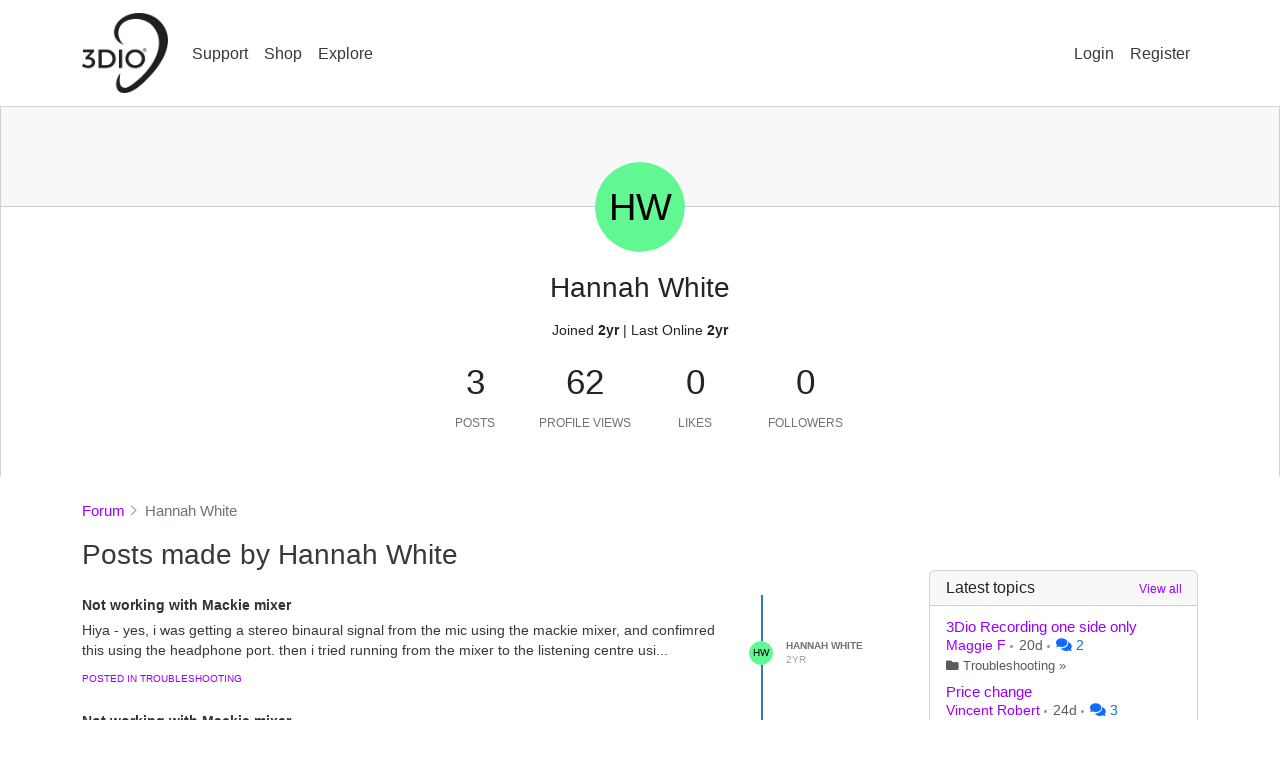

--- FILE ---
content_type: text/html; charset=utf-8
request_url: https://3diosound.com/community/forum/users/137657
body_size: 10910
content:

<!-- Check if user has permission to access forum //-->



<!DOCTYPE html>
<html  >
<head>
    <meta charset="utf-8">    <meta name="viewport" content="width=device-width, initial-scale=1.0">
    <title>
        User: Hannah White | 3Dio    </title>
    
    <link href="https://xenforum.nyc3.cdn.digitaloceanspaces.com/uploads/3diosound/635uda7.ico" type="image/x-icon" rel="icon"><link href="https://xenforum.nyc3.cdn.digitaloceanspaces.com/uploads/3diosound/635uda7.ico" type="image/x-icon" rel="shortcut icon">
    <script>const PS_ALLOW_ACCENTED_CHARS_URL = false;</script>
    <link rel="stylesheet" href="https://cdn-a.xenforum.net/css/libs/bootstrap/css/bootstrap.min.css?85756686689997">    <link rel="stylesheet" href="https://cdn-a.xenforum.net/css/libs/fontawesome/css/all.min.css">    <link rel="stylesheet" href="https://cdn-a.xenforum.net/css/client/client.css?2052398233228888000">    <link rel="stylesheet" href="https://cdn-a.xenforum.net/css/client/fix-shopify.css?45140001133">
    <script src="https://cdn-a.xenforum.net/js/libs/jquery/jquery.min.js"></script>    <script src="https://cdn-a.xenforum.net/js/libs/jquery/jquery.cookie.js"></script>    <script src="https://cdn-a.xenforum.net/js/libs/bootstrap/js/bootstrap.bundle.min.js?54334455"></script>    <script src="https://cdn-a.xenforum.net/js/libs/jquery.timeago.js"></script>    <script src="https://cdn-a.xenforum.net/js/script.js?54332142200311"></script>    <script src="https://unpkg.com/socket.io-client@4.0.0/dist/socket.io.min.js"></script>
        <script src="https://cdn-a.xenforum.net/js/libs/locales/jquery.timeago.en-short.js"></script>    
                
                
    <meta name="robots" content="noindex">        
    
<style type="text/css">


body {
                color: #393939;
    
    
    }

.container {
    max-width: 1140px ;
}

.header-logo {
    height: 80px ;
}

.navbar-home {
            background-color: #ffffff !important;
                color: #393939;
    }

.navbar-light .navbar-nav .nav-link,
.navbar-dark .navbar-nav .nav-link {
    color: #393939;
}

.navbar-light .navbar-nav .nav-link:hover,
.navbar-dark .navbar-nav .nav-link:hover {
    color: #444444;
}

a {
    color: #9900ff;
}

a:hover {
    color: #9900ff;
    opacity: .75;
}

.btn-primary {
        }

.btn-light {
        }

.card-header {
        }

    
.card-body {
    }

#sb-search-form, #newest-members,
.user-actions .btn-send-message,
.navbar .nav-message,
.page-search h3.main-title,
.page-search .search-result-label,
.page-search .form-group {
    display: none;
}</style>
    <script type="text/javascript">
        var link_upload = "/community/forum/api/tools/upload.json";
        var link_upload_image = "/community/forum/api/tools/upload-image.json";
        var link_get_users = "/community/forum/api/tools/get-users.json";

        var _text_upload_error_ = "Error in uploading file!";
        var _text_enter_content_ = "Please enter your content!";
        var _text_file_size_error_ = "File is too large ({size} kB). Maximum allowed: {max} kB!";
        var _text_user_blocking_warning_ = "Warning: Blocking another user prevents them from interacting with you on the forum. That user will not be able to see your profile page and cannot send private messages to you. Are you sure you want to proceed with blocking this user?";
        var _text_expand_content_ = "Read more";
        
        var online_user_id = "";
        var id_shop = "5620";
        var max_file_size = 100240000;
        var onlineList = [];

        var socket = io("https://io.app1pro.com/xenforum");
        socket.emit('add_user', {id: online_user_id, group: id_shop});
    </script>

    
    <link rel="canonical" href="https://3diosound.com/community/forum/users/137657">
<meta property="og:image" content="https://cdn.shopify.com/s/files/1/0995/9804/files/checkout_logo_2.png?height=628&pad_color=fafbf7&v=1613520140&width=1200" />
<meta property="og:image:secure_url" content="https://cdn.shopify.com/s/files/1/0995/9804/files/checkout_logo_2.png?height=628&pad_color=fafbf7&v=1613520140&width=1200" />
<meta property="og:image:width" content="1200" />
<meta property="og:image:height" content="628" />
</head>
<body class="layout-default">

    
            

    
    
    

        
<nav id="main-header" class="navbar navbar-expand-lg navbar-home navbar-light bg-white">
    <div class="container" style="background-color:transparent;">
        <button class="navbar-toggler" id="sidebarToggler" type="button" data-bs-toggle="collapse" data-bs-target="#navbarNavDropdown" style="border:none;">
            <span class="navbar-toggler-icon"></span>
        </button>

        <a class="navbar-brand" href="https://3diosound.com">
                    <img src="https://xenforum.nyc3.cdn.digitaloceanspaces.com/uploads/3diosound/6365da9.png" class="img-fluid header-logo" alt="">                    </a>

        <div class="d-block d-lg-none">
            <button class="navbar-toggler" id="sidebarToggler2" type="button" data-bs-toggle="collapse" data-bs-target="#navbarNavDropdown2" style="border:none;">

                            <i class="fas fa-user"></i>
                        </button>
        </div>

        <div class="collapse navbar-collapse" id="navbarNavDropdown">
            <ul class="navbar-nav custom-links">
                                                <li class="nav-item dropdown ">
                                            <a class="nav-link "  href="/community/forum"  >
                            Support                        </a>
                                        
                                    </li>
                                <li class="nav-item dropdown ">
                                            <a class="nav-link "  href="https://3diosound.com"  >
                            Shop                        </a>
                                        
                                    </li>
                                <li class="nav-item dropdown ">
                                            <a class="nav-link "  href="https://3diosound.com/pages/explore"  >
                            Explore                        </a>
                                        
                                    </li>
                                            </ul>

        </div>

        <div class="collapse navbar-collapse" id="navbarNavDropdown2">
                    <ul class="nav navbar-nav nav-authentication ms-auto justify-content-end">
                                    <li class="nav-item nav-header-login">
                        <a class="nav-link" href="https://3diosound.com/account/login?checkout_url=/community/forum/users/137657">
                            Login                        </a>
                    </li>
                    <li class="nav-item nav-header-register">
                        <a class="nav-link" href="https://3diosound.com/account/register?checkout_url=/community/forum/users/137657">
                            Register                        </a>
                    </li>
                            </ul>
                </div>
    </div>
</nav>    
    
<div class="card account rounded-0 mb-4" style="border-bottom:0;">
    <div class="card-header"> </div>
    <div class="card-body profile text-center">
        <div class="card-avatar" style="margin-bottom: 1.2rem;">
            <div class="user-profile-avt d-inline-block">
                <div class="avatar avatar-lg" data-online_id="137657"><div class="avatar-cover"><div class="avatar-text" style="background-color:#61f792;color:#000000;">HW</div></div></div>            </div>
        </div>

        <h3 class="mb-3">Hannah White</h3>
        
                
        <div class="user-badges mb-2">
            
            
            
                    </div>

        <!-- <div class="text-muted">@</div> -->

        <div class="text-center profile-meta mt-1">
            <span>Joined</span>
            <strong><time class="timeago" datetime="2023-07-24T09:47:15-07:00">7/24/23, 9:47 AM</time></strong>
            |
            <span>Last Online</span>
                            <strong><time class="timeago" datetime="2023-08-04T10:15:39-07:00">8/4/23, 10:15 AM</time></strong>
            
                    </div>

        <div class="account-stats">
            <div class="stat stat-posts">
                <div class="human-readable-number" title="0">3</div>
                <span class="stat-label">Posts</span>
            </div>

            <div class="stat stat-views">
                <div class="human-readable-number" title="1">62</div>
                <span class="stat-label">Profile views</span>
            </div>

            <div class="stat stat-likes">
                <div class="human-readable-number" title="0">0</div>
                <span class="stat-label">Likes</span>
            </div>

            <div class="stat stat-folloers">
                <div class="human-readable-number" title="0">0</div>
                <span class="stat-label">Followers</span>
            </div>
        </div>

            </div>
</div>


<!-- Modal -->
<div class="modal fade" id="messageUserModal" tabindex="-1" role="dialog" aria-hidden="true">
    <div class="modal-dialog modal-dialog-centered" role="document">
        <div class="modal-content">
            <form method="post" accept-charset="utf-8" id="formMessage" action="/proxy/users/137657?shop=3diosound.myshopify.com&amp;logged_in_customer_id=&amp;path_prefix=%2Fcommunity%2Fforum&amp;timestamp=1766960033&amp;signature=c9cf5d5e89d0b4af92881bdb0970952bc937cd125e2c486e5358c1c3566bab0f"><div style="display:none;"><input type="hidden" name="_method" value="PUT"><input type="hidden" name="_csrfToken" autocomplete="off" value="ydUyxAKdRYKzUQXCNCymt26NrZhq7sKJqALOIj9pLZfbZTl9PC+xU6ZspA3EBGD/P3nBZOXpkL2a2R/C5jrktI6+s7VOz3lzVrmaqVKKpuibNKsQClkd8eNWDk8IF4M2kVqUPqJnWM9ZGvQH196n3g=="></div>                <div class="modal-header">
                    <h5 class="modal-title">Send a message to Hannah White</h5>
                    <button type="button" class="btn-close" data-bs-dismiss="modal" aria-label="Close"></button>
                </div>
                <div class="modal-body">
                                                <input type="hidden" name="parent_id">                        <input type="hidden" name="thread_id">                        
                        <input type="hidden" name="user_id" value="137657">                        <div class="form-group "><label for="title">Title</label><input type="text" name="title" class="form-control" placeholder="title" id="title"></div>                        <div class="form-group "><label for="content">Content</label><textarea name="content" class="form-control" placeholder="Your message here..." id="content" rows="5"></textarea></div>                </div>
                <div class="modal-footer">
                    <a class="" href="https://3diosound.com/community/forum/messages/new/137657" >
                        Expand <i class="fas fa-external-link-alt"></i>
                    </a>

                    <div class="btn btn-light btn-width-sm" data-bs-dismiss="modal">Cancel</div>
                    <button type="submit" class="btn btn-primary btn-width-sm">
                        <i class="fas fa-paper-plane"></i> Send                    </button>
                </div>
            </form>        </div>
    </div>
</div>    <div class="container mt-4 guest anonymous page-users page-users-index" style="margin-bottom:3.5rem;">
                    
    <ol class="breadcrumb" itemscope itemtype="https://schema.org/BreadcrumbList">
	<li itemprop="itemListElement" itemscope itemtype="https://schema.org/ListItem">
		<a itemprop="item" href="/community/forum">
			<span itemprop="name">Forum</span>
		</a>
        <meta itemprop="position" content="1" />
	</li>
    
            <li itemprop="itemListElement" itemscope itemtype="https://schema.org/ListItem" class="active">
                    <span itemprop="name">Hannah White</span>
                <meta itemprop="position" content="2" />
    </li>
        </ol>
        
        
        
                    <div class="row">
                <div class="col-lg-9 mb-4">
                    




<div class="account-main">
    <div class="row">
		<div class="col-sm-12">
            
			<h3 class="mb-4">Posts made by Hannah White</h3>

                        <ul class="posts-list">
                                    
<li class="posts-list-item row" data-id="228286">
    <div class="col-lg-10 col-sm-9 col-9 post-body">
        <a class="topic-title" href="/community/forum/topic/105724/not-working-with-mackie-mixer/post-228286">
            Not working with Mackie mixer        </a>

        <div class="content">
            <p>Hiya - yes, i was getting a stereo binaural signal from the mic using the mackie mixer, and confimred this using the headphone port.
then i tried running from the mixer to the listening centre usi...</p>
        </div>

        <small class="topic-category">
            <a href="/community/forum/troubleshooting">posted in Troubleshooting</a>
        </small>

        <div class="post-info">
            <div class="post-author-avatar pull-left">
                <div class="avatar avatar-xs" data-online_id="137657"><div class="avatar-cover"><div class="avatar-text" style="background-color:#61f792;color:#000000;">HW</div></div></div>            </div>

            <div class="post-author">
                <a>Hannah White</a><br>
                                <time class="timeago" datetime="2023-08-04T17:15:28+00:00">8/4/23, 10:15 AM</time>
            </div>
        </div>
    </div>
</li>                                    
<li class="posts-list-item row" data-id="227493">
    <div class="col-lg-10 col-sm-9 col-9 post-body">
        <a class="topic-title" href="/community/forum/topic/105724/not-working-with-mackie-mixer/post-227493">
            Not working with Mackie mixer        </a>

        <div class="content">
            <p>Many thanks - that worked as far as the mixer is concerned. However there's another step in the chain - the mixer is then connected to an 8 channel 'listening centre', with 8 stereo headphone ports...</p>
        </div>

        <small class="topic-category">
            <a href="/community/forum/troubleshooting">posted in Troubleshooting</a>
        </small>

        <div class="post-info">
            <div class="post-author-avatar pull-left">
                <div class="avatar avatar-xs" data-online_id="137657"><div class="avatar-cover"><div class="avatar-text" style="background-color:#61f792;color:#000000;">HW</div></div></div>            </div>

            <div class="post-author">
                <a>Hannah White</a><br>
                                <time class="timeago" datetime="2023-07-31T13:22:03+00:00">7/31/23, 6:22 AM</time>
            </div>
        </div>
    </div>
</li>                                    
<li class="posts-list-item row" data-id="226409">
    <div class="col-lg-10 col-sm-9 col-9 post-body">
        <a class="topic-title" href="/community/forum/topic/105724/not-working-with-mackie-mixer/post-226409">
            Not working with Mackie mixer        </a>

        <div class="content">
            <p>Hi there,
I am trying to use the 3dio FS with an 8 channel Mackie mixer. I am using a stereo mini jack to 2 mono 1/4" jack splitter cable. When I plug these into the left/right on one channel of t...</p>
        </div>

        <small class="topic-category">
            <a href="/community/forum/troubleshooting">posted in Troubleshooting</a>
        </small>

        <div class="post-info">
            <div class="post-author-avatar pull-left">
                <div class="avatar avatar-xs" data-online_id="137657"><div class="avatar-cover"><div class="avatar-text" style="background-color:#61f792;color:#000000;">HW</div></div></div>            </div>

            <div class="post-author">
                <a>Hannah White</a><br>
                                <time class="timeago" datetime="2023-07-24T16:55:58+00:00">7/24/23, 9:55 AM</time>
            </div>
        </div>
    </div>
</li>                            </ul>
            
        </div>
    </div>
</div>

<script type="application/javascript">
var link_count = "/community/forum/users/view-count/137657";
var link_send_message = "/community/forum/api/messages/send-message.json";

(function ($) {
    $.get(link_count);

    $('#formMessage').submit(function() {
        var _title = $(this).find('[name="title"]').val();
        var _content = $(this).find('[name="content"]').val();
        var _this = $(this);

        if (!_title) {
            notify("Please enter message title!");
            return false;
        } else if (!_content) {
            notify("Please enter message content!");
            return false;
        }

        // console.log('submit', $(this).serialize());
        $('#loading-bar').show();
        _this.find('[type=submit]').prop('disabled', true);
        $.post(link_send_message, $(this).serialize(), function(response) {
            // console.log('submit', response);
            $('#loading-bar').hide();
            _this.find('[type=submit]').prop('disabled', false);
            _this.get(0).reset();

            if (typeof response.message === 'undefined') {
                notify("Something went wrong!");
                return false;
            }

            $('#messageUserModal').modal('hide');
            notify("Your message has sent successfully!");
        }, 'json')
        .fail(function(xhr, textStatus, error) {
            $('#loading-bar').hide();
            _this.find('[type=submit]').prop('disabled', false);
            return alert(xhr.responseJSON.message);
        });
        return false;
    });
})( jQuery );

</script>
                </div>

                <div class="col-lg-3 ps-3 ps-lg-1">
                    



<div class="sidebar row">
    
        <div id="sb-header-custom" class="col-lg-12 mb-3">
        <div id="shopify-section-xenforum-sidebar" class="shopify-section"><div id="google_translate_element" align="right">
</div>
<div id="card-body" style="padding-left: 15px; padding-right: 15px;">
</div></div>
        </div>
    

            <div class="col-lg-12 mb-3">
            <div id="google_translate_element"></div>
        </div>
    
    
    <div id="sb-search-form" class="col-lg-12 col-md-12">
        <div class="card mb-3">
            <div class="card-header">
                <h2 class="mb-0">Search</h2>
            </div>
            <div class="card-body">
                <form method="get" accept-charset="utf-8" id="searchForm" action="https://3diosound.com/community/forum/search">                
                <div class="input-group mb-2">
                    <input type="text" name="q" class="form-control" placeholder="Enter keyword...">                    <button type="submit" class="btn btn-primary input-group-text"><i class="fas fa-search"></i></button>
                </div>
                </form>            </div>
        </div>
    </div>
    
        <div id="sb-latest-topics" class="col-lg-12 col-md-6">
        <div class="card mb-3">
            <div class="card-header">
                <h2 class="mb-0">Latest topics</h2>
                <div style="position: absolute;right: 15px;top: 7px;"><small><a href="https://3diosound.com/community/forum/topics/all">View all</a></small></div>
            </div>
            <div class="card-body py-2">
                <ul class="posts-latest">
                                        <li>
                        <div class="content py-1">
                            <a href="/community/forum/topic/209265/3dio-recording-one-side-only">
                                <h4 class="post-title">3Dio Recording one side only</h4>
                            </a>
                            <div class="post-meta">
                                                                <a href="/community/forum/users/300332" itemprop="author" data-username="Maggie F">
                                    Maggie F                                </a>
                                                                
                                <time class="timeago text-muted" datetime="2025-12-09T02:11:49+00:00">12/9/25, 2:11 AM</time>
                                                                    <span class="comment-counter text-primary"><i class="fas fa-comments"></i> 2</span>
                                                            </div>
                            
                                                        <span class="text-muted text-sm"><i class="fas fa-folder"></i> <a href="https://3diosound.com/community/forum/troubleshooting" class="text-muted">Troubleshooting</a> »</span>
                        </div>
                    </li>
                                        <li>
                        <div class="content py-1">
                            <a href="/community/forum/topic/209173/price-change">
                                <h4 class="post-title">Price change</h4>
                            </a>
                            <div class="post-meta">
                                                                <a href="/community/forum/users/300026" itemprop="author" data-username="Vincent Robert">
                                    Vincent Robert                                </a>
                                                                
                                <time class="timeago text-muted" datetime="2025-12-05T04:21:05+00:00">12/5/25, 4:21 AM</time>
                                                                    <span class="comment-counter text-primary"><i class="fas fa-comments"></i> 3</span>
                                                            </div>
                            
                                                        <span class="text-muted text-sm"><i class="fas fa-folder"></i> <a href="https://3diosound.com/community/forum/ordering-shipping-fulfillment2" class="text-muted">Ordering &amp; Shipping</a> »</span>
                        </div>
                    </li>
                                        <li>
                        <div class="content py-1">
                            <a href="/community/forum/topic/209023/how-to-connect-to-a-dji-osmo-3">
                                <h4 class="post-title">How to connect to a DJI osmo 3</h4>
                            </a>
                            <div class="post-meta">
                                                                <a href="/community/forum/users/299893" itemprop="author" data-username="Anup Engineer">
                                    Anup Engineer                                </a>
                                                                
                                <time class="timeago text-muted" datetime="2025-12-02T14:51:58+00:00">12/2/25, 2:51 PM</time>
                                                                    <span class="comment-counter text-primary"><i class="fas fa-comments"></i> 1</span>
                                                            </div>
                            
                                                        <span class="text-muted text-sm"><i class="fas fa-folder"></i> <a href="https://3diosound.com/community/forum/troubleshooting" class="text-muted">Troubleshooting</a> »</span>
                        </div>
                    </li>
                                        <li>
                        <div class="content py-1">
                            <a href="/community/forum/topic/203423/pretty-new-3dio-no-sound">
                                <h4 class="post-title">Pretty new 3DIO no sound</h4>
                            </a>
                            <div class="post-meta">
                                                                <a href="/community/forum/users/296771" itemprop="author" data-username="MeltiHeart">
                                    MeltiHeart                                </a>
                                                                
                                <time class="timeago text-muted" datetime="2025-10-25T19:07:38+00:00">10/25/25, 7:07 PM</time>
                                                                    <span class="comment-counter text-primary"><i class="fas fa-comments"></i> 1</span>
                                                            </div>
                            
                                                        <span class="text-muted text-sm"><i class="fas fa-folder"></i> <a href="https://3diosound.com/community/forum/troubleshooting" class="text-muted">Troubleshooting</a> »</span>
                        </div>
                    </li>
                                        <li>
                        <div class="content py-1">
                            <a href="/community/forum/topic/202966/my-3dio-has-ringing-issue">
                                <h4 class="post-title">my 3dio has ringing issue</h4>
                            </a>
                            <div class="post-meta">
                                                                <a href="/community/forum/users/296129" itemprop="author" data-username="Kathrine Phillips">
                                    Kathrine Phillips                                </a>
                                                                
                                <time class="timeago text-muted" datetime="2025-10-15T08:12:01+00:00">10/15/25, 8:12 AM</time>
                                                                    <span class="comment-counter text-primary"><i class="fas fa-comments"></i> 1</span>
                                                            </div>
                            
                                                        <span class="text-muted text-sm"><i class="fas fa-folder"></i> <a href="https://3diosound.com/community/forum/troubleshooting" class="text-muted">Troubleshooting</a> »</span>
                        </div>
                    </li>
                                        <li>
                        <div class="content py-1">
                            <a href="/community/forum/topic/202577/changing-the-pinnae">
                                <h4 class="post-title">Changing the pinnae</h4>
                            </a>
                            <div class="post-meta">
                                                                <a href="/community/forum/users/295570" itemprop="author" data-username="Joseph Giacoio">
                                    Joseph Giacoio                                </a>
                                                                
                                <time class="timeago text-muted" datetime="2025-10-07T07:31:42+00:00">10/7/25, 7:31 AM</time>
                                                                    <span class="comment-counter text-primary"><i class="fas fa-comments"></i> 3</span>
                                                            </div>
                            
                                                        <span class="text-muted text-sm"><i class="fas fa-folder"></i> <a href="https://3diosound.com/community/forum/product-information2" class="text-muted">Product Information</a> »</span>
                        </div>
                    </li>
                                        <li>
                        <div class="content py-1">
                            <a href="/community/forum/topic/202235/using-the-3dio-with-the-ssl2-interface">
                                <h4 class="post-title">Using the 3Dio with the SSL2 Interface</h4>
                            </a>
                            <div class="post-meta">
                                                                <a href="/community/forum/users/294710" itemprop="author" data-username="Cory Lawrence">
                                    Cory Lawrence                                </a>
                                                                
                                <time class="timeago text-muted" datetime="2025-09-23T19:14:55+00:00">9/23/25, 7:14 PM</time>
                                                                    <span class="comment-counter text-primary"><i class="fas fa-comments"></i> 2</span>
                                                            </div>
                            
                                                        <span class="text-muted text-sm"><i class="fas fa-folder"></i> <a href="https://3diosound.com/community/forum/how-to-use-a-3dio-microphone" class="text-muted">How To Use a 3Dio Microphone</a> »</span>
                        </div>
                    </li>
                                        <li>
                        <div class="content py-1">
                            <a href="/community/forum/topic/201147/order-payment">
                                <h4 class="post-title">Order payment</h4>
                            </a>
                            <div class="post-meta">
                                                                <a href="/community/forum/users/211975" itemprop="author" data-username="behnam nemati">
                                    behnam nemati                                </a>
                                                                
                                <time class="timeago text-muted" datetime="2025-09-21T08:42:39+00:00">9/21/25, 8:42 AM</time>
                                                                    <span class="comment-counter text-primary"><i class="fas fa-comments"></i> 1</span>
                                                            </div>
                            
                                                        <span class="text-muted text-sm"><i class="fas fa-folder"></i> <a href="https://3diosound.com/community/forum/ordering-shipping-fulfillment2" class="text-muted">Ordering &amp; Shipping</a> »</span>
                        </div>
                    </li>
                                        <li>
                        <div class="content py-1">
                            <a href="/community/forum/topic/200958/add-xlr">
                                <h4 class="post-title">Add XLR?</h4>
                            </a>
                            <div class="post-meta">
                                                                <a href="/community/forum/users/293911" itemprop="author" data-username="Josey Bowman">
                                    Josey Bowman                                </a>
                                                                
                                <time class="timeago text-muted" datetime="2025-09-16T17:33:34+00:00">9/16/25, 5:33 PM</time>
                                                                    <span class="comment-counter text-primary"><i class="fas fa-comments"></i> 2</span>
                                                            </div>
                            
                                                        <span class="text-muted text-sm"><i class="fas fa-folder"></i> <a href="https://3diosound.com/community/forum/how-to-use-a-3dio-microphone" class="text-muted">How To Use a 3Dio Microphone</a> »</span>
                        </div>
                    </li>
                                        <li>
                        <div class="content py-1">
                            <a href="/community/forum/topic/196908/rodecaster-pro-2-3dio-fs-xlr-microphone-settings-for-obs-streams">
                                <h4 class="post-title">RodeCaster Pro 2 + 3dio FS XLR microphone settings for OBS streams</h4>
                            </a>
                            <div class="post-meta">
                                                                <a href="/community/forum/users/174825" itemprop="author" data-username="Cansu Duygu İTAL">
                                    Cansu Duygu İTAL                                </a>
                                                                
                                <time class="timeago text-muted" datetime="2025-08-30T16:09:02+00:00">8/30/25, 4:09 PM</time>
                                                                    <span class="comment-counter text-primary"><i class="fas fa-comments"></i> 1</span>
                                                            </div>
                            
                                                        <span class="text-muted text-sm"><i class="fas fa-folder"></i> <a href="https://3diosound.com/community/forum/how-to-use-a-3dio-microphone" class="text-muted">How To Use a 3Dio Microphone</a> »</span>
                        </div>
                    </li>
                                    </ul>
            </div>
        </div>
    </div>
    
        <div id="sb-latest-posts" class="col-lg-12 col-md-6">
        <div class="card mb-3">
            <div class="card-header">
                <h2 class="mb-0">Latest posts</h2>
                <div style="position: absolute;right: 15px;top: 7px;"><small><a href="https://3diosound.com/community/forum/posts/all">View all</a></small></div>
            </div>
            <div class="card-body">
                <ul class="posts-latest">
                                        <li>
                        <div class="mb-2 d-flex">
                            <div class="author-icon me-2">
                                <a href="/community/forum/users/300332" class="pull-left">
                                    <div class="avatar avatar-xs" data-online_id="300332"><div class="avatar-cover"><div class="avatar-text" style="background-color:#c691aa;color:#000000;">MF</div></div></div>                                </a>
                            </div>

                            <div class="post-content w-100">
                                <a href="/community/forum/topic/209265/3dio-recording-one-side-only/post-402547" rel="nofollow" itemprop="url">
                                    <h4 class="post-title">3Dio Recording one side only</h4>
                                </a>
                                <div class="post-meta text-sm">
                                                                            <span class="text-muted">Latest: Maggie F</span>

                                        <!-- <a href="/community/forum/users/300332" itemprop="author" data-username="Maggie F">
                                            Maggie F                                        </a> -->
                                                                        
                                    <time class="timeago text-muted" datetime="2025-12-09T22:53:13+00:00">12/9/25, 10:53 PM</time>
                                </div>

                                <div class="post-info-category text-sm">
                                                                        <span class="text-muted"><i class="fas fa-folder"></i> <a href="https://3diosound.com/community/forum/troubleshooting" class="text-muted">Troubleshooting</a></span>
                                </div>
                            </div>
                        </div>
                    </li>
                                        <li>
                        <div class="mb-2 d-flex">
                            <div class="author-icon me-2">
                                <a href="/community/forum/users/29666" class="pull-left">
                                    <div class="avatar avatar-xs" data-online_id="29666"><div class="avatar-cover"><img src="https://xenforum.nyc3.cdn.digitaloceanspaces.com/uploads/3diosound/66209pv.jpg" class="img-fluid" alt="3Dio" onerror="this.src=&#039;https://cdn-a.xenforum.net/img/noavatar.png&#039;"></div></div>                                </a>
                            </div>

                            <div class="post-content w-100">
                                <a href="/community/forum/topic/209265/3dio-recording-one-side-only/post-402514" rel="nofollow" itemprop="url">
                                    <h4 class="post-title">3Dio Recording one side only</h4>
                                </a>
                                <div class="post-meta text-sm">
                                                                            <span class="text-muted">Latest: 3Dio</span>

                                        <!-- <a href="/community/forum/users/29666" itemprop="author" data-username="3Dio">
                                            3Dio                                        </a> -->
                                                                        
                                    <time class="timeago text-muted" datetime="2025-12-09T20:37:36+00:00">12/9/25, 8:37 PM</time>
                                </div>

                                <div class="post-info-category text-sm">
                                                                        <span class="text-muted"><i class="fas fa-folder"></i> <a href="https://3diosound.com/community/forum/troubleshooting" class="text-muted">Troubleshooting</a></span>
                                </div>
                            </div>
                        </div>
                    </li>
                                        <li>
                        <div class="mb-2 d-flex">
                            <div class="author-icon me-2">
                                <a href="/community/forum/users/300332" class="pull-left">
                                    <div class="avatar avatar-xs" data-online_id="300332"><div class="avatar-cover"><div class="avatar-text" style="background-color:#c691aa;color:#000000;">MF</div></div></div>                                </a>
                            </div>

                            <div class="post-content w-100">
                                <a href="/community/forum/topic/209265/3dio-recording-one-side-only/post-402392" rel="nofollow" itemprop="url">
                                    <h4 class="post-title">3Dio Recording one side only</h4>
                                </a>
                                <div class="post-meta text-sm">
                                                                            <span class="text-muted">Latest: Maggie F</span>

                                        <!-- <a href="/community/forum/users/300332" itemprop="author" data-username="Maggie F">
                                            Maggie F                                        </a> -->
                                                                        
                                    <time class="timeago text-muted" datetime="2025-12-09T02:11:49+00:00">12/9/25, 2:11 AM</time>
                                </div>

                                <div class="post-info-category text-sm">
                                                                        <span class="text-muted"><i class="fas fa-folder"></i> <a href="https://3diosound.com/community/forum/troubleshooting" class="text-muted">Troubleshooting</a></span>
                                </div>
                            </div>
                        </div>
                    </li>
                                        <li>
                        <div class="mb-2 d-flex">
                            <div class="author-icon me-2">
                                <a href="/community/forum/users/29666" class="pull-left">
                                    <div class="avatar avatar-xs" data-online_id="29666"><div class="avatar-cover"><img src="https://xenforum.nyc3.cdn.digitaloceanspaces.com/uploads/3diosound/66209pv.jpg" class="img-fluid" alt="3Dio" onerror="this.src=&#039;https://cdn-a.xenforum.net/img/noavatar.png&#039;"></div></div>                                </a>
                            </div>

                            <div class="post-content w-100">
                                <a href="/community/forum/topic/209173/price-change/post-402254" rel="nofollow" itemprop="url">
                                    <h4 class="post-title">Price change</h4>
                                </a>
                                <div class="post-meta text-sm">
                                                                            <span class="text-muted">Latest: 3Dio</span>

                                        <!-- <a href="/community/forum/users/29666" itemprop="author" data-username="3Dio">
                                            3Dio                                        </a> -->
                                                                        
                                    <time class="timeago text-muted" datetime="2025-12-06T20:25:32+00:00">12/6/25, 8:25 PM</time>
                                </div>

                                <div class="post-info-category text-sm">
                                                                        <span class="text-muted"><i class="fas fa-folder"></i> <a href="https://3diosound.com/community/forum/ordering-shipping-fulfillment2" class="text-muted">Ordering &amp; Shipping</a></span>
                                </div>
                            </div>
                        </div>
                    </li>
                                        <li>
                        <div class="mb-2 d-flex">
                            <div class="author-icon me-2">
                                <a href="/community/forum/users/300026" class="pull-left">
                                    <div class="avatar avatar-xs" data-online_id="300026"><div class="avatar-cover"><div class="avatar-text" style="background-color:#4ff84f;color:#000000;">VR</div></div></div>                                </a>
                            </div>

                            <div class="post-content w-100">
                                <a href="/community/forum/topic/209173/price-change/post-402215" rel="nofollow" itemprop="url">
                                    <h4 class="post-title">Price change</h4>
                                </a>
                                <div class="post-meta text-sm">
                                                                            <span class="text-muted">Latest: Vincent Robert</span>

                                        <!-- <a href="/community/forum/users/300026" itemprop="author" data-username="Vincent Robert">
                                            Vincent Robert                                        </a> -->
                                                                        
                                    <time class="timeago text-muted" datetime="2025-12-06T00:49:37+00:00">12/6/25, 12:49 AM</time>
                                </div>

                                <div class="post-info-category text-sm">
                                                                        <span class="text-muted"><i class="fas fa-folder"></i> <a href="https://3diosound.com/community/forum/ordering-shipping-fulfillment2" class="text-muted">Ordering &amp; Shipping</a></span>
                                </div>
                            </div>
                        </div>
                    </li>
                                        <li>
                        <div class="mb-2 d-flex">
                            <div class="author-icon me-2">
                                <a href="/community/forum/users/29666" class="pull-left">
                                    <div class="avatar avatar-xs" data-online_id="29666"><div class="avatar-cover"><img src="https://xenforum.nyc3.cdn.digitaloceanspaces.com/uploads/3diosound/66209pv.jpg" class="img-fluid" alt="3Dio" onerror="this.src=&#039;https://cdn-a.xenforum.net/img/noavatar.png&#039;"></div></div>                                </a>
                            </div>

                            <div class="post-content w-100">
                                <a href="/community/forum/topic/209173/price-change/post-402199" rel="nofollow" itemprop="url">
                                    <h4 class="post-title">Price change</h4>
                                </a>
                                <div class="post-meta text-sm">
                                                                            <span class="text-muted">Latest: 3Dio</span>

                                        <!-- <a href="/community/forum/users/29666" itemprop="author" data-username="3Dio">
                                            3Dio                                        </a> -->
                                                                        
                                    <time class="timeago text-muted" datetime="2025-12-05T21:27:43+00:00">12/5/25, 9:27 PM</time>
                                </div>

                                <div class="post-info-category text-sm">
                                                                        <span class="text-muted"><i class="fas fa-folder"></i> <a href="https://3diosound.com/community/forum/ordering-shipping-fulfillment2" class="text-muted">Ordering &amp; Shipping</a></span>
                                </div>
                            </div>
                        </div>
                    </li>
                                        <li>
                        <div class="mb-2 d-flex">
                            <div class="author-icon me-2">
                                <a href="/community/forum/users/300026" class="pull-left">
                                    <div class="avatar avatar-xs" data-online_id="300026"><div class="avatar-cover"><div class="avatar-text" style="background-color:#4ff84f;color:#000000;">VR</div></div></div>                                </a>
                            </div>

                            <div class="post-content w-100">
                                <a href="/community/forum/topic/209173/price-change/post-402150" rel="nofollow" itemprop="url">
                                    <h4 class="post-title">Price change</h4>
                                </a>
                                <div class="post-meta text-sm">
                                                                            <span class="text-muted">Latest: Vincent Robert</span>

                                        <!-- <a href="/community/forum/users/300026" itemprop="author" data-username="Vincent Robert">
                                            Vincent Robert                                        </a> -->
                                                                        
                                    <time class="timeago text-muted" datetime="2025-12-05T04:21:05+00:00">12/5/25, 4:21 AM</time>
                                </div>

                                <div class="post-info-category text-sm">
                                                                        <span class="text-muted"><i class="fas fa-folder"></i> <a href="https://3diosound.com/community/forum/ordering-shipping-fulfillment2" class="text-muted">Ordering &amp; Shipping</a></span>
                                </div>
                            </div>
                        </div>
                    </li>
                                        <li>
                        <div class="mb-2 d-flex">
                            <div class="author-icon me-2">
                                <a href="/community/forum/users/29666" class="pull-left">
                                    <div class="avatar avatar-xs" data-online_id="29666"><div class="avatar-cover"><img src="https://xenforum.nyc3.cdn.digitaloceanspaces.com/uploads/3diosound/66209pv.jpg" class="img-fluid" alt="3Dio" onerror="this.src=&#039;https://cdn-a.xenforum.net/img/noavatar.png&#039;"></div></div>                                </a>
                            </div>

                            <div class="post-content w-100">
                                <a href="/community/forum/topic/209023/how-to-connect-to-a-dji-osmo-3/post-402120" rel="nofollow" itemprop="url">
                                    <h4 class="post-title">How to connect to a DJI osmo 3</h4>
                                </a>
                                <div class="post-meta text-sm">
                                                                            <span class="text-muted">Latest: 3Dio</span>

                                        <!-- <a href="/community/forum/users/29666" itemprop="author" data-username="3Dio">
                                            3Dio                                        </a> -->
                                                                        
                                    <time class="timeago text-muted" datetime="2025-12-04T21:17:38+00:00">12/4/25, 9:17 PM</time>
                                </div>

                                <div class="post-info-category text-sm">
                                                                        <span class="text-muted"><i class="fas fa-folder"></i> <a href="https://3diosound.com/community/forum/troubleshooting" class="text-muted">Troubleshooting</a></span>
                                </div>
                            </div>
                        </div>
                    </li>
                                        <li>
                        <div class="mb-2 d-flex">
                            <div class="author-icon me-2">
                                <a href="/community/forum/users/299893" class="pull-left">
                                    <div class="avatar avatar-xs" data-online_id="299893"><div class="avatar-cover"><img src="https://xenforum.nyc3.cdn.digitaloceanspaces.com/uploads/3diosound/cd30af3f0904d06ad0415d8b.jpg" class="img-fluid" alt="Anup Engineer" onerror="this.src=&#039;https://cdn-a.xenforum.net/img/noavatar.png&#039;"></div></div>                                </a>
                            </div>

                            <div class="post-content w-100">
                                <a href="/community/forum/topic/209023/how-to-connect-to-a-dji-osmo-3/post-401843" rel="nofollow" itemprop="url">
                                    <h4 class="post-title">How to connect to a DJI osmo 3</h4>
                                </a>
                                <div class="post-meta text-sm">
                                                                            <span class="text-muted">Latest: Anup Engineer</span>

                                        <!-- <a href="/community/forum/users/299893" itemprop="author" data-username="Anup Engineer">
                                            Anup Engineer                                        </a> -->
                                                                        
                                    <time class="timeago text-muted" datetime="2025-12-02T14:51:58+00:00">12/2/25, 2:51 PM</time>
                                </div>

                                <div class="post-info-category text-sm">
                                                                        <span class="text-muted"><i class="fas fa-folder"></i> <a href="https://3diosound.com/community/forum/troubleshooting" class="text-muted">Troubleshooting</a></span>
                                </div>
                            </div>
                        </div>
                    </li>
                                        <li>
                        <div class="mb-2 d-flex">
                            <div class="author-icon me-2">
                                <a href="/community/forum/users/29666" class="pull-left">
                                    <div class="avatar avatar-xs" data-online_id="29666"><div class="avatar-cover"><img src="https://xenforum.nyc3.cdn.digitaloceanspaces.com/uploads/3diosound/66209pv.jpg" class="img-fluid" alt="3Dio" onerror="this.src=&#039;https://cdn-a.xenforum.net/img/noavatar.png&#039;"></div></div>                                </a>
                            </div>

                            <div class="post-content w-100">
                                <a href="/community/forum/topic/203423/pretty-new-3dio-no-sound/post-393633" rel="nofollow" itemprop="url">
                                    <h4 class="post-title">Pretty new 3DIO no sound</h4>
                                </a>
                                <div class="post-meta text-sm">
                                                                            <span class="text-muted">Latest: 3Dio</span>

                                        <!-- <a href="/community/forum/users/29666" itemprop="author" data-username="3Dio">
                                            3Dio                                        </a> -->
                                                                        
                                    <time class="timeago text-muted" datetime="2025-10-28T20:27:24+00:00">10/28/25, 8:27 PM</time>
                                </div>

                                <div class="post-info-category text-sm">
                                                                        <span class="text-muted"><i class="fas fa-folder"></i> <a href="https://3diosound.com/community/forum/troubleshooting" class="text-muted">Troubleshooting</a></span>
                                </div>
                            </div>
                        </div>
                    </li>
                                    </ul>
            </div>
        </div>
    </div>
    
    <div id="sb-statistics" class="col-lg-12 col-md-6">
        <div id="forum-statistic" class="card mb-3">
            <div class="card-header">
                <h2 class="mb-0">Forum statistics</h2>
            </div>
            <div class="card-body">
                <dl class="row mb-0">
                    <dt class="col-8">Page views (24h):</dt>
                    <dd class="col-4 text-end">165</dd>
                </dl>
                <dl class="row mb-0">
                    <dt class="col-8">Page views (30d):</dt>
                    <dd class="col-4 text-end">2,778</dd>
                </dl>
                <dl class="row mb-0">
                    <dt class="col-8">Topics:</dt>
                    <dd class="col-4 text-end">97</dd>
                </dl>
                <dl class="row mb-0">
                    <dt class="col-8">Posts:</dt>
                    <dd class="col-4 text-end">259</dd>
                </dl>
                <dl class="row mb-0">
                    <dt class="col-8">Members:</dt>
                    <dd class="col-4 text-end">666</dd>
                </dl>
            </div>
        </div>
    </div>
    
        <div id="sb-new-members" class="col-lg-12 col-md-6">
        <div id="newest-members" class="card mb-3">
            <div class="card-header">
                <h2 class="mb-0">Newest members</h2>
                <div style="position: absolute;right: 15px;top: 7px;"><small><a href="https://3diosound.com/community/forum/members">View all</a></small></div>
            </div>
            <div class="card-body py-2">
                <ul class="users-liked mb-0">
                                        <li class="clearfix d-flex py-1">
                        <a title="Juan Calderón" href="/community/forum/users/300943" class="pull-left">
                            <div class="avatar avatar-default" data-online_id="300943"><div class="avatar-cover"><div class="avatar-text" style="background-color:#5924f8;color:#ffffff;">JC</div></div></div>                        </a>
                        <div class="content ms-2">
                            <a href="/community/forum/users/300943">
                                <h4 class="user-name">Juan Calderón</h4>
                            </a>
                            <div class="text-muted info-meta">
                                <time class="timeago" datetime="2025-12-17T17:40:49+00:00">12/17/25, 5:40 PM</time>

                                                                    <span class="label-user-location text-success text-center" style="min-height:20px;">
                                        <small><i class="fas fa-map-marker-alt"></i> Colombia</small>
                                    </span>
                                
                                                            </div>
                        </div>
                    </li>
                                        <li class="clearfix d-flex py-1">
                        <a title="Shi Yi Chen" href="/community/forum/users/300676" class="pull-left">
                            <div class="avatar avatar-default" data-online_id="300676"><div class="avatar-cover"><div class="avatar-text" style="background-color:#64cf78;color:#000000;">SY</div></div></div>                        </a>
                        <div class="content ms-2">
                            <a href="/community/forum/users/300676">
                                <h4 class="user-name">Shi Yi Chen</h4>
                            </a>
                            <div class="text-muted info-meta">
                                <time class="timeago" datetime="2025-12-14T08:17:58+00:00">12/14/25, 8:17 AM</time>

                                                                    <span class="label-user-location text-success text-center" style="min-height:20px;">
                                        <small><i class="fas fa-map-marker-alt"></i> Spain</small>
                                    </span>
                                
                                                            </div>
                        </div>
                    </li>
                                        <li class="clearfix d-flex py-1">
                        <a title="Yuanlong Zhou" href="/community/forum/users/300622" class="pull-left">
                            <div class="avatar avatar-default" data-online_id="300622"><div class="avatar-cover"><div class="avatar-text" style="background-color:#ffad90;color:#000000;">YZ</div></div></div>                        </a>
                        <div class="content ms-2">
                            <a href="/community/forum/users/300622">
                                <h4 class="user-name">Yuanlong Zhou</h4>
                            </a>
                            <div class="text-muted info-meta">
                                <time class="timeago" datetime="2025-12-13T07:01:14+00:00">12/13/25, 7:01 AM</time>

                                                                    <span class="label-user-location text-success text-center" style="min-height:20px;">
                                        <small><i class="fas fa-map-marker-alt"></i> United States</small>
                                    </span>
                                
                                                            </div>
                        </div>
                    </li>
                                        <li class="clearfix d-flex py-1">
                        <a title="Sonia Nogueras" href="/community/forum/users/300557" class="pull-left">
                            <div class="avatar avatar-default" data-online_id="300557"><div class="avatar-cover"><div class="avatar-text" style="background-color:#7e311f;color:#ffffff;">SN</div></div></div>                        </a>
                        <div class="content ms-2">
                            <a href="/community/forum/users/300557">
                                <h4 class="user-name">Sonia Nogueras</h4>
                            </a>
                            <div class="text-muted info-meta">
                                <time class="timeago" datetime="2025-12-12T02:58:59+00:00">12/12/25, 2:58 AM</time>

                                                                    <span class="label-user-location text-success text-center" style="min-height:20px;">
                                        <small><i class="fas fa-map-marker-alt"></i> United States</small>
                                    </span>
                                
                                                            </div>
                        </div>
                    </li>
                                        <li class="clearfix d-flex py-1">
                        <a title="Maggie F" href="/community/forum/users/300332" class="pull-left">
                            <div class="avatar avatar-default" data-online_id="300332"><div class="avatar-cover"><div class="avatar-text" style="background-color:#c691aa;color:#000000;">MF</div></div></div>                        </a>
                        <div class="content ms-2">
                            <a href="/community/forum/users/300332">
                                <h4 class="user-name">Maggie F</h4>
                            </a>
                            <div class="text-muted info-meta">
                                <time class="timeago" datetime="2025-12-09T02:07:16+00:00">12/9/25, 2:07 AM</time>

                                                                    <span class="label-user-location text-success text-center" style="min-height:20px;">
                                        <small><i class="fas fa-map-marker-alt"></i> United States</small>
                                    </span>
                                
                                                            </div>
                        </div>
                    </li>
                                        
                </ul>
            </div>
        </div>
    </div>
    
        <div id="sb-most-likes" class="col-lg-12 col-md-6">
        <div id="most-liked-authors" class="card mb-3">
            <div class="card-header">
                <h2 class="mb-0">Most liked authors</h2>
            </div>
            <div class="card-body py-2">
                <ul class="users-liked mb-0">
                                        <li class="clearfix d-flex py-1">
                        <a title="3Dio" href="/community/forum/users/29666" class="pull-left">
                            <div class="avatar avatar-default" data-online_id="29666"><div class="avatar-cover"><img src="https://xenforum.nyc3.cdn.digitaloceanspaces.com/uploads/3diosound/66209pv.jpg" class="img-fluid" alt="3Dio" onerror="this.src=&#039;https://cdn-a.xenforum.net/img/noavatar.png&#039;"></div></div>                        </a>
                        <div class="content ms-2">
                            <a href="/community/forum/users/29666">
                                <h4 class="user-name">3Dio</h4>
                            </a>
                            <span class="text-muted">
                                <i class="far fa-thumbs-up"></i>
                                <span>24</span>
                            </span>
                        </div>
                    </li>
                                        <li class="clearfix d-flex py-1">
                        <a title="Eric Hanson" href="/community/forum/users/46954" class="pull-left">
                            <div class="avatar avatar-default" data-online_id="46954"><div class="avatar-cover"><div class="avatar-text" style="background-color:#dd4543;color:#ffffff;">EH</div></div></div>                        </a>
                        <div class="content ms-2">
                            <a href="/community/forum/users/46954">
                                <h4 class="user-name">Eric Hanson</h4>
                            </a>
                            <span class="text-muted">
                                <i class="far fa-thumbs-up"></i>
                                <span>2</span>
                            </span>
                        </div>
                    </li>
                                        <li class="clearfix d-flex py-1">
                        <a title="Kim N Munro" href="/community/forum/users/206748" class="pull-left">
                            <div class="avatar avatar-default" data-online_id="206748"><div class="avatar-cover"><div class="avatar-text" style="background-color:#8a1142;color:#ffffff;">KN</div></div></div>                        </a>
                        <div class="content ms-2">
                            <a href="/community/forum/users/206748">
                                <h4 class="user-name">Kim N Munro</h4>
                            </a>
                            <span class="text-muted">
                                <i class="far fa-thumbs-up"></i>
                                <span>1</span>
                            </span>
                        </div>
                    </li>
                                        <li class="clearfix d-flex py-1">
                        <a title="Chentelle James" href="/community/forum/users/170315" class="pull-left">
                            <div class="avatar avatar-default" data-online_id="170315"><div class="avatar-cover"><div class="avatar-text" style="background-color:#fb3a2d;color:#ffffff;">CJ</div></div></div>                        </a>
                        <div class="content ms-2">
                            <a href="/community/forum/users/170315">
                                <h4 class="user-name">Chentelle James</h4>
                            </a>
                            <span class="text-muted">
                                <i class="far fa-thumbs-up"></i>
                                <span>1</span>
                            </span>
                        </div>
                    </li>
                                        <li class="clearfix d-flex py-1">
                        <a title="wuckertrhea wuckertrhea" href="/community/forum/users/129878" class="pull-left">
                            <div class="avatar avatar-default" data-online_id="129878"><div class="avatar-cover"><div class="avatar-text" style="background-color:#261a38;color:#ffffff;">ww</div></div></div>                        </a>
                        <div class="content ms-2">
                            <a href="/community/forum/users/129878">
                                <h4 class="user-name">wuckertrhea wuckertrhea</h4>
                            </a>
                            <span class="text-muted">
                                <i class="far fa-thumbs-up"></i>
                                <span>1</span>
                            </span>
                        </div>
                    </li>
                                    </ul>

                                    <ul id="user_liked_more" class="users-liked mb-0" style="display: none;">
                                                <li class="clearfix d-flex py-1">
                            <a title="Megan Day" href="/community/forum/users/121384" class="pull-left">
                                <div class="avatar avatar-default" data-online_id="121384"><div class="avatar-cover"><div class="avatar-text" style="background-color:#78fa20;color:#000000;">MD</div></div></div>                            </a>
                            <div class="content ms-2">
                                <a href="/community/forum/users/121384">
                                    <h4 class="user-name">Megan Day</h4>
                                </a>
                                <span class="text-muted">
                                    <i class="far fa-thumbs-up"></i>
                                    <span>1</span>
                                </span>
                            </div>
                        </li>
                                                <li class="clearfix d-flex py-1">
                            <a title="Boaz Xavier" href="/community/forum/users/77885" class="pull-left">
                                <div class="avatar avatar-default" data-online_id="77885"><div class="avatar-cover"><div class="avatar-text" style="background-color:#97263b;color:#ffffff;">BX</div></div></div>                            </a>
                            <div class="content ms-2">
                                <a href="/community/forum/users/77885">
                                    <h4 class="user-name">Boaz Xavier</h4>
                                </a>
                                <span class="text-muted">
                                    <i class="far fa-thumbs-up"></i>
                                    <span>1</span>
                                </span>
                            </div>
                        </li>
                                                <li class="clearfix d-flex py-1">
                            <a title="risa charmaine" href="/community/forum/users/51612" class="pull-left">
                                <div class="avatar avatar-default" data-online_id="51612"><div class="avatar-cover"><div class="avatar-text" style="background-color:#b05c2a;color:#ffffff;">rc</div></div></div>                            </a>
                            <div class="content ms-2">
                                <a href="/community/forum/users/51612">
                                    <h4 class="user-name">risa charmaine</h4>
                                </a>
                                <span class="text-muted">
                                    <i class="far fa-thumbs-up"></i>
                                    <span>1</span>
                                </span>
                            </div>
                        </li>
                                                <li class="clearfix d-flex py-1">
                            <a title="val-arthur d." href="/community/forum/users/41554" class="pull-left">
                                <div class="avatar avatar-default" data-online_id="41554"><div class="avatar-cover"><img src="https://xenforum.nyc3.cdn.digitaloceanspaces.com/uploads/3diosound/cq7c2s6.jpeg" class="img-fluid" alt="val-arthur d." onerror="this.src=&#039;https://cdn-a.xenforum.net/img/noavatar.png&#039;"></div></div>                            </a>
                            <div class="content ms-2">
                                <a href="/community/forum/users/41554">
                                    <h4 class="user-name">val-arthur d.</h4>
                                </a>
                                <span class="text-muted">
                                    <i class="far fa-thumbs-up"></i>
                                    <span>1</span>
                                </span>
                            </div>
                        </li>
                                            </ul>

                    <div class="text-muted text-end">
                        <button id="btn_view_more" class="btn text-muted pe-0">View more <i class="fas fa-caret-down"></i></button>
                        <button id="btn_view_less" class="btn text-muted pe-0" style="display: none;">View less <i class="fas fa-caret-up"></i></button>
                    </div>
                            </div>
        </div>
    </div>
    
    
</div>                </div>
            </div>
            </div>

    
    

        


  <div id="shopify-section-xenforum-footer" class="shopify-section"><div class="p5 text-center" style="padding-bottom: 40px;">
  © 2025 | 3Dio, LLC
</div></div>

        <!-- Dark Overlay element -->
    <!-- <div class="overlay"></div> -->

    <div id="loading-bar" style="display:none;">
        <div class="lds-facebook"><div></div><div></div><div></div></div>
    </div>

    <!-- Modal -->
    <!-- Modal -->
<div class="modal fade" id="likesListModal" tabindex="-1" role="dialog" aria-hidden="true">
    <div class="modal-dialog modal-dialog-centered" role="document">
        <div class="modal-content">
            <div class="modal-header">
                <h5 class="modal-title">Who like this post?</h5>
                <button type="button" class="btn-close" data-bs-dismiss="modal" aria-label="Close"></button>
            </div>
            
            <div class="" style="max-height:375px;overflow-y:auto">
                <ul class="users-liked list-group list-group-flush"></ul>
            </div>
                
            <div class="modal-footer">
                <button type="button" class="btn btn-width-sm btn-secondary" data-bs-dismiss="modal">Close</button>
            </div>
        </div>
    </div>
</div>    <!-- Modal -->
<div class="modal fade" id="messagingModal" tabindex="-1" role="dialog" aria-hidden="true">
  <div class="modal-dialog modal-dialog-centered" role="document">
    <div class="modal-content">
      <div class="modal-header">
        <h5 class="modal-title">Thank you</h5>
        <button type="button" class="btn-close" data-bs-dismiss="modal" aria-label="Close"></button>
      </div>
      <div class="modal-body">
        
      </div>
      <div class="modal-footer">
        <button type="button" class="btn btn-secondary" data-bs-dismiss="modal">Ok</button>
      </div>
    </div>
  </div>
</div>    
<!-- Modal -->
<div class="modal fade" id="emailVerificationModal" tabindex="-1" role="dialog" aria-hidden="true">
    <div class="modal-dialog modal-dialog-centered" role="document">
        <div class="modal-content">
            <form method="post" accept-charset="utf-8" id="emailVerificationForm" action="https://3diosound.com/community/forum/api/tools/verify-now"><div style="display:none;"><input type="hidden" name="_csrfToken" autocomplete="off" value="ydUyxAKdRYKzUQXCNCymt26NrZhq7sKJqALOIj9pLZfbZTl9PC+xU6ZspA3EBGD/P3nBZOXpkL2a2R/C5jrktI6+s7VOz3lzVrmaqVKKpuibNKsQClkd8eNWDk8IF4M2kVqUPqJnWM9ZGvQH196n3g=="></div>                <div class="modal-header">
                    <h5 class="modal-title">Email Verification</h5>
                    <button type="button" class="btn-close" data-bs-dismiss="modal" aria-label="Close"></button>
                </div>
                <div class="modal-body">
                    <div class="email-verification">
                        An email with a verification link will be sent to your email address.                        <div class="text-center mt-2"><strong>[Email is not found]</strong></div>
                    </div>
                </div>
                <div class="modal-footer">
                    <div class="btn btn-light btn-width-sm" data-bs-dismiss="modal">Cancel</div>
                    <button type="submit" class="btn btn-primary btn-width-sm">
                        <i class="fas fa-paper-plane"></i> Send                    </button>
                </div>
            </form>        </div>
    </div>
</div>    
<div class="modal fade" id="loginModal" tabindex="-1" role="dialog" aria-hidden="true">
    <div id="modal-upgrade" class="modal-dialog modal-dialog-centered modal-md" role="document">
        <div class="modal-content">
            <div class="modal-header">
                <h4 class="text-center mb-0">Please login to continue</h4>
                <button type="button" class="btn-close" data-bs-dismiss="modal" aria-label="Close"></button>
            </div>
            <div class="modal-body text-center">
                <div class="user-login mt-3 mb-3">
                    <img src="https://cdn-a.xenforum.net/img/noavatar.png" class="rounded-circle" style="width:48px;" alt="">                </div>
                <div class="text-muted mb-3 px-5">
                    Please login or register a new account to continue.                </div>
                <p>&nbsp;</p>

                <div class="mb-3">
                                            <a href="https://3diosound.com/account/login?checkout_url=/community/forum" class="btn btn-primary btn-width-sm">Login</a>                        <a href="https://3diosound.com/account/register?checkout_url=/community/forum" class="btn btn-primary btn-width-sm">Register</a>                                    </div>
            </div>
        </div>
    </div>
</div>    <!-- // Modal -->


</body>

<script type="text/javascript">
    function googleTranslateElementInit() {
    new google.translate.TranslateElement({pageLanguage: "en"}, 'google_translate_element');
    }
</script>
<script src="https://translate.google.com/translate_a/element.js?cb=googleTranslateElementInit"></script>


<script type="application/javascript">
var link_tracking = "/community/forum/api/tools/tracking.json";
var link_check_follow = "/community/forum/api/tools/check-follow.json";
var link_do_follow = "/community/forum/api/tools/do-follow.json";
var link_do_block = "/community/forum/api/tools/do-block.json";
var link_page_view = "/community/forum/api/tools/page-view.json";
var link_user_profile_temp = "/community/forum/users";

(function ($) {
    $(".timeago").timeago();

    const tooltipTriggerList = document.querySelectorAll('[data-bs-toggle="tooltip"]')
    const tooltipList = [...tooltipTriggerList].map(tooltipTriggerEl => new bootstrap.Tooltip(tooltipTriggerEl))

    if (window.online_user_id && !isNaN(window.online_user_id)) {
        $.get(link_tracking, null, function(response) {
            if (typeof response.notifications !== 'undefined' && response.notifications.length > 0) {
                if (response.notifications_count > 0) {
                    $('#notificationCount').addClass('text-bg-danger').text(response.notifications_count);
                    $('#sidebarNotificationCount').addClass('text-bg-danger').text(response.notifications_count);
                }

                $('#notificationBox').addClass('active');
                response.notifications.forEach(function(item, index) {
                    $('#notificationBox').find('ul').append( buildNotification(item) );
                });
                $(".timeago").timeago();
            }

            if (typeof response.messages !== 'undefined' && response.messages.length > 0) {
                if (response.unread_message_count > 0) {
                    $('#messageCount').addClass('text-bg-danger').text(response.unread_message_count);
                    $('#sidebarMessageCount').addClass('text-bg-danger').text(response.unread_message_count);
                }

                $('#messageBox').addClass('active');
                response.messages.forEach(function(item, index) {
                    $('#messageBox').find('ul').append( buildMessage(item) );
                    // $('#messageBox').find('ul').append(el);
                });
                $(".timeago").timeago();
            }
        }, 'json');
    }

    $.post(link_page_view, {url: window.location.href});

    const popoverTriggerList = document.querySelectorAll('.nav-message, .nav-notification')
    const popoverList = [...popoverTriggerList].map(popoverTriggerEl => new bootstrap.Popover(popoverTriggerEl, {
        container: 'body',
        placement: 'bottom',
        html: true,
        // trigger: 'focus',
        title: $(popoverTriggerEl).find('.popover-title'),
        content: $(popoverTriggerEl).find('.popover-content')
    }));

    $(document).on('click', function(e) {
        if (popoverList.length) {
            if (!$(e.target).is('.nav-message') && !$(e.target).parents().is('.nav-message')) {
                popoverList[0].hide();
            }
            if (!$(e.target).is('.nav-notification') && !$(e.target).parents().is('.nav-notification')) {
                popoverList[1].hide();
            }
        }
    });

    $('#searchForm').submit(function() {
        var _search = $(this).find('[name="q"]');
        var _searchValue = _search.val();

        if (_searchValue == '' || _searchValue.trim() == '') {
            notify('Please enter your keyword to search!');
            return false;
        }
    });
    
    $('#btn_view_more').on('click', function() {
        $(this).hide();
        $('#user_liked_more').show();
        $('#btn_view_less').show();
    });

    $('#btn_view_less').on('click', function() {
        $(this).hide();
        $('#user_liked_more').hide();
        $('#btn_view_more').show();
    });

    $(document).on('click', '.post .mymention', function() {
        var _id = $(this).data('mention-id');
        window.location.href = link_user_profile_temp + '/' + _id;
    });

    $('.btn-follow').each(function() {
        var _this = $(this);
        var _type = _this.data('type');
        var _entity_id = _this.data('entity-id');
        _this.prop('disabled', true);

        $.get(link_check_follow, {type: _type, entity_id: _entity_id}, function(response) {
            if (!response || !response.success) {
                return false;
            }

            _this.prop('disabled', false);

            if (response.following) {
                _this.addClass('btn-light border following');
                _this.removeClass('btn-primary');
            } else {
                _this.addClass('btn-primary');
            }
        });
    });

    $('#emailVerificationForm').on('submit', function() {
        var _url = $(this).attr('action');

        $.post(_url, $(this).serialize(), function(response) {
            // console.log('response', response);
            if (typeof response === 'undefined') {
                notify('There is an error!');
                return false;
            }

            notify(response.message);
            $('#emailVerificationModal').modal('hide');
        }, 'json').fail(function(xhr, textStatus, error) {
            return alert(xhr.responseJSON.message);
        });

        return false;
    });

})( jQuery );

// Whenever the server emits 'login', log the login message
socket.on('login', function (data) {
    console.log(data);
    connected = true;
    onlineList = data.listUsers;
    checkOnline();
    updateIOCounter(data.listUsers.length, data.total_visitors || 0);
});

// Whenever the server emits 'user joined', log it in the chat body
socket.on('user_joined', function (data) {
    console.log(data.username + ' joined');
    console.log(data);
    onlineList = data.listUsers;
    checkOnline();
    updateIOCounter(data.listUsers.length, data.total_visitors || 0);
});

// Whenever the server emits 'user left', log it in the chat body
socket.on('user_left', function (data) {
    console.log(data.username + ' left');
    console.log(data);
    onlineList = data.listUsers;
    checkOnline();
    updateIOCounter(data.listUsers.length, data.total_visitors || 0);
});

socket.on('disconnect', function () {
    console.log('you have been disconnected');
});

socket.on('reconnect', function () {
    console.log('you have been reconnected');
    socket.emit('add_user', {id: window.online_user_id, group: window.id_shop });
});

socket.on('reconnect_error', function () {
    console.log('attempt to reconnect has failed');
});

</script>
</html>


--- FILE ---
content_type: text/css
request_url: https://cdn-a.xenforum.net/css/client/fix-shopify.css?45140001133
body_size: -79
content:

.sidebar .icon {
    width: unset;
}

@media only screen and (min-width: 750px) {
    .page-container {
        -ms-transform: unset !important;
        -webkit-transform: unset !important;
        transform: unset !important;
    }
}

.modal.show {
    opacity: 1 !important;
    background-color: unset;
    -webkit-transform: unset !important;
    transform: unset !important;
    visibility: visible !important;
    z-index: 9999 !important;
}

--- FILE ---
content_type: text/plain; charset=UTF-8
request_url: https://io.app1pro.com/socket.io/?EIO=4&transport=polling&t=Pjd1dKh&sid=c-Xr67nlboF11zmFITtH
body_size: 42
content:
40/xenforum,{"sid":"SQXezB5nhyrKQAwqITtI"}

--- FILE ---
content_type: application/javascript
request_url: https://cdn-a.xenforum.net/js/script.js?54332142200311
body_size: 6214
content:

/*!
 * JS file (https://app1pro.com)
 * Copyright 2011-2019 App1pro.
 */

var lg_default = {
    // galleryId: _id,
    selector: '.image-item',
    appendSubHtmlTo: '.lg-item',
    mode: 'lg-slide',
    download: false,
    enableDrag: false,
    enableSwipe: false
}

var delay = (function(){
    var timer = 0;
    return function(callback, ms){
        clearTimeout (timer);
        timer = setTimeout(callback, ms);
    };
})();

function notify(msg) {
    var _notify = $('<div>').addClass('notify').html(msg).appendTo('body');
    
    _notify.fadeIn("slow", function() {
        setTimeout(function() {
            _notify.fadeOut("slow");
        }, 3000);
    });
}

function markStr(content, querystr) {
    if (!querystr) return content;
    var reg = new RegExp(querystr, 'gi');
    return content.replace(reg, function(str) {
        return '<mark class="text-highlight">'+str+'</mark>';
    });
}

function copyToClipboard(element) {
    var $temp = $("<input>");
    $("body").append($temp);
    $temp.val($(element).text()).select();
    document.execCommand("copy");
    $temp.remove();
    notify('The text is copied to clipboard!');
}

$.uploadFile = function(url, data, callback, progressCB) {
    return $.ajax({
        url: url,
        method: "POST",
        data: data,
        // async: false,
        processData: false,
        contentType: false,
        dataType: "json",
        success: function(response) {
            callback&&callback(response);
        },
        error: function(jqXHR, textStatus, errorMessage) {
            console.log(errorMessage); // Optional
        },
        xhr: function() {
            var xhr = new window.XMLHttpRequest();
            xhr.upload.addEventListener("progress", function(evt) {
                progressCB && progressCB(evt);
            }, false);
            return xhr;
        }
    });
}

function isArrowKey(k_ev)
{
	var unicode=k_ev.keyCode? k_ev.keyCode : k_ev.charCode;
	if (unicode >= 37 && unicode <= 40)
		return true;
	return false;
}

function strtitle2url(str, encoding, ucfirst) {
	str = str.trim();
	str = str.toUpperCase();
	str = str.toLowerCase();
	if (PS_ALLOW_ACCENTED_CHARS_URL)
		str = str.replace(/[^a-z0-9\s\'\:\/\[\]-]\\u00A1-\\uFFFF/g,'');
	else
	{
		/* Lowercase */
		str = str.replace(/[\u00E0\u00E1\u00E2\u00E3\u00E4\u00E5\u0101\u0103\u0105\u0430\u1EA1\u1EA3\u1EA5\u1EA7\u1EA9\u1EAB\u1EAD\u1EAF\u1EB1\u1EB3\u1EB5\u1EB7]/g, 'a');
        str = str.replace(/[\u0431]/g, 'b');
		str = str.replace(/[\u00E7\u0107\u0109\u010D\u0446]/g, 'c');
		str = str.replace(/[\u010F\u0111\u0434]/g, 'd');
		str = str.replace(/[\u00E8\u00E9\u00EA\u00EB\u0113\u0115\u0117\u0119\u011B\u0435\u044D\u1EB9\u1EBB\u1EBD\u1EBF\u1EC1\u1EC3\u1EC5\u1EC7]/g, 'e');
        str = str.replace(/[\u0444]/g, 'f');
		str = str.replace(/[\u011F\u0121\u0123\u0433\u0491]/g, 'g');
		str = str.replace(/[\u0125\u0127]/g, 'h');
		str = str.replace(/[\u00EC\u00ED\u00EE\u00EF\u0129\u012B\u012D\u012F\u0131\u0438\u0456\u1EC9\u1ECB]/g, 'i');
		str = str.replace(/[\u0135\u0439]/g, 'j');
		str = str.replace(/[\u0137\u0138\u043A]/g, 'k');
		str = str.replace(/[\u013A\u013C\u013E\u0140\u0142\u043B]/g, 'l');
        str = str.replace(/[\u043C]/g, 'm');
		str = str.replace(/[\u00F1\u0144\u0146\u0148\u0149\u014B\u043D]/g, 'n');
		str = str.replace(/[\u00F2\u00F3\u00F4\u00F5\u00F6\u00F8\u014D\u014F\u0151\u043E\u01A1\u1ECD\u1ECF\u1ED1\u1ED3\u1ED5\u1ED7\u1ED9\u1EDB\u1EDD\u1EDF\u1EE1\u1EE3]/g, 'o');
        str = str.replace(/[\u043F]/g, 'p');
		str = str.replace(/[\u0155\u0157\u0159\u0440]/g, 'r');
		str = str.replace(/[\u015B\u015D\u015F\u0161\u0441]/g, 's');
		str = str.replace(/[\u00DF]/g, 'ss');
		str = str.replace(/[\u0163\u0165\u0167\u0442]/g, 't');
		str = str.replace(/[\u00F9\u00FA\u00FB\u00FC\u0169\u016B\u016D\u016F\u0171\u0173\u0443\u01B0\u1EE5\u1EE7\u1EE9\u1EEB\u1EED\u1EEF\u1EF1]/g, 'u');
        str = str.replace(/[\u0432]/g, 'v');
		str = str.replace(/[\u0175]/g, 'w');
		str = str.replace(/[\u00FF\u0177\u00FD\u044B\u1EF3\u1EF5\u1EF7\u1EF9]/g, 'y');
		str = str.replace(/[\u017A\u017C\u017E\u0437]/g, 'z');
		str = str.replace(/[\u00E6]/g, 'ae');
        str = str.replace(/[\u0447]/g, 'ch');
        str = str.replace(/[\u0445]/g, 'kh');
		str = str.replace(/[\u0153]/g, 'oe');
        str = str.replace(/[\u0448]/g, 'sh');
        str = str.replace(/[\u0449]/g, 'ssh');
        str = str.replace(/[\u044F]/g, 'ya');
        str = str.replace(/[\u0454]/g, 'ye');
        str = str.replace(/[\u0457]/g, 'yi');
        str = str.replace(/[\u0451]/g, 'yo');
        str = str.replace(/[\u044E]/g, 'yu');
        str = str.replace(/[\u0436]/g, 'zh');

		/* Uppercase */
		str = str.replace(/[\u0100\u0102\u0104\u00C0\u00C1\u00C2\u00C3\u00C4\u00C5\u0410\u1EA0\u1EA2\u1EA4\u1EA6\u1AE8\u1EAA\u1EAC\u1EAE\u1EB0\u1EB2\u1EB4\u1EB6]/g, 'A');
        str = str.replace(/[\u0411]/g, 'B');
		str = str.replace(/[\u00C7\u0106\u0108\u010A\u010C\u0426]/g, 'C');
		str = str.replace(/[\u010E\u0110\u0414]/g, 'D');
		str = str.replace(/[\u00C8\u00C9\u00CA\u00CB\u0112\u0114\u0116\u0118\u011A\u0415\u042D\u1EB8\u1EBA\u1EBC\u1EBE\u1EC0\u1EC2\u1EC4\u1EC6]/g, 'E');
        str = str.replace(/[\u0424]/g, 'F');
		str = str.replace(/[\u011C\u011E\u0120\u0122\u0413\u0490]/g, 'G');
		str = str.replace(/[\u0124\u0126]/g, 'H');
		str = str.replace(/[\u0128\u012A\u012C\u012E\u0130\u0418\u0406\u1EC8\u1ECA]/g, 'I');
		str = str.replace(/[\u0134\u0419]/g, 'J');
		str = str.replace(/[\u0136\u041A]/g, 'K');
		str = str.replace(/[\u0139\u013B\u013D\u0139\u0141\u041B]/g, 'L');
        str = str.replace(/[\u041C]/g, 'M');
		str = str.replace(/[\u00D1\u0143\u0145\u0147\u014A\u041D]/g, 'N');
		str = str.replace(/[\u00D3\u014C\u014E\u0150\u041E\u01A0\u1ECC\u1ECE\u1ED0\u1ED2\u1ED4\u1ED6\u1ED8\u1EDA\u1EDC\u1EDE\u1EE0\u1EE2]/g, 'O');
        str = str.replace(/[\u041F]/g, 'P');
		str = str.replace(/[\u0154\u0156\u0158\u0420]/g, 'R');
		str = str.replace(/[\u015A\u015C\u015E\u0160\u0421]/g, 'S');
		str = str.replace(/[\u0162\u0164\u0166\u0422]/g, 'T');
		str = str.replace(/[\u00D9\u00DA\u00DB\u00DC\u0168\u016A\u016C\u016E\u0170\u0172\u0423\u01AF\u1EE4\u1EE6]/g, 'U');
        str = str.replace(/[\u0412]/g, 'V');
		str = str.replace(/[\u0174]/g, 'W');
		str = str.replace(/[\u0176\u042B\u1EF2\u1EF4\u1EF6\u1EF8\u00DD]/g, 'Y');
		str = str.replace(/[\u0179\u017B\u017D\u0417]/g, 'Z');
		str = str.replace(/[\u00C6]/g, 'AE');
        str = str.replace(/[\u0427]/g, 'CH');
        str = str.replace(/[\u0425]/g, 'KH');
		str = str.replace(/[\u0152]/g, 'OE');
        str = str.replace(/[\u0428]/g, 'SH');
        str = str.replace(/[\u0429]/g, 'SHH');
        str = str.replace(/[\u042F]/g, 'YA');
        str = str.replace(/[\u0404]/g, 'YE');
        str = str.replace(/[\u0407]/g, 'YI');
        str = str.replace(/[\u0401]/g, 'YO');
        str = str.replace(/[\u042E]/g, 'YU');
        str = str.replace(/[\u0416]/g, 'ZH');

		str = str.toLowerCase();

		str = str.replace(/[^a-z0-9\s\'\:\/\[\]-]/g,'');
	}
	str = str.replace(/[\u0028\u0029\u0021\u003F\u002E\u0026\u005E\u007E\u002B\u002A\u002F\u003A\u003B\u003C\u003D\u003E]/g, '');
	str = str.replace(/[\s\'\:\/\[\]-]+/g, ' ');

	// Add special char not used for url rewrite
	str = str.replace(/[ ]/g, '-');
	str = str.replace(/[\/\\"'|,;%]*/g, '');

	if (ucfirst == 1) {
		var first_char = str.charAt(0);
		str = first_char.toUpperCase()+str.slice(1);
	}

	return str;
}

function truncateString(str, num) {
    if (str.length > num) {
        return str.slice(0, num) + "...";
    } else {
        return str;
    }
}

function htmlEntities(str) {
    return String(str).replace(/&/g, '&amp;').replace(/</g, '&lt;').replace(/>/g, '&gt;').replace(/"/g, '&quot;');
}

function checkOnline() {
    var _list = $('[data-online_id]');

    _list.each(function(index, item) {
        var cid = $(this).data('online_id');
        if (window.onlineList.indexOf(cid + "") > -1) {
            $(this).addClass('online');
        } else {
            $(this).removeClass('online');
        }
    });
}

function buildNotification(_item) {
    let _post_content = $(_item.post?.content).text().substring(0, 40);
    let blurRow = !_item.readn ? ' bg-lighter' : '';

    let newItem = `
    <li class="post ${blurRow}">
        <a href="${_item.url}">
            <div class="post-item text-sm">
                <div class="me-2 pull-left">
                    ${_item.author?.icon}
                </div>

                <div class="title">
                    <div class="post-header">
                        ${_item.content}
                    </div>
                    <div class="post-content font-italic">${_post_content}</div>
                    <div class="post-footer mt-1">
                        ${_item.iconAction}
                        <time class="timeago" datetime="${_item.created}">${_item.created}</time>
                    </div>
                </div>
            </div>
        </a>
    </li>
    `;

    return newItem;
}

function buildMessage(_item) {
    var blurRow = _item.user_id != _item.partner.id && !_item.readn ? 'bg-lighter' : '';
    var current_user_label = (_item.user_id == _item.partner.id) ? '<strong>You:&nbsp;</strong>' : '';
    var totalMess = (typeof _item._total !== 'undefined' && _item._total > 1) ? '(' + _item._total + ') ' : '';

    let newItem = `
    <li class="post ${blurRow}">
        <div class="post-item">
            <a class="text-dark" href="${_item.url}">
                <div class="text-small d-flex">
                    <div class="icon me-2" data-online_id="${_item.partner.id}">
                        ${_item.partner.icon}
                    </div>
                    <div style="flex:1">
                        <div class="notification-name">
                            <em>${_item.partner.name}</em>
                            <span class="text-muted float-end">
                                <time class="timeago" datetime="${_item.created}">${_item.created}</time>
                            </span>
                        </div>
                        ${!!_item.title ? (`
                            <div class="notification-title">
                                <strong>${totalMess}${truncateString(htmlEntities(_item.title), 100)}</strong>
                            </div>
                        `): ''}
                        <div class="text-muted">
                            ${current_user_label}
                            ${truncateString(htmlEntities(_item.content), 100)}
                        </div>
                    </div>
                </div>
            </a>
        </div>
    </li>`;

    return newItem;
}

$.fn.fadeUpdate = function(_value) {
    $(this).fadeOut(500, function(){
        $(this).text(_value).fadeIn(100);
    });
}

$.fn.getForm2obj = function() {
    var _ = {};
    $.map(this.serializeArray(), function(n) {
        const keys = n.name.match(/[a-zA-Z0-9_]+|(?=\[\])/g);
        if (keys.length > 1) {
        let tmp = _;
        pop = keys.pop();
        for (let i = 0; i < keys.length, j = keys[i]; i++) {
            tmp[j] = (!tmp[j] ? (pop == '') ? [] : {} : tmp[j]), tmp = tmp[j];
        }
        if (pop == '') tmp = (!Array.isArray(tmp) ? [] : tmp), tmp.push(n.value);
        else tmp[pop] = n.value;
        } else _[keys.pop()] = n.value;
    });
    return _;
}

function updateIOCounter(total_users, total_visitors) {
    var _io_user_count = $('[io_count="user"]');
    if (_io_user_count.length)  _io_user_count?.fadeUpdate(total_users || 0);

    var _io_guest_count = $('[io_count="guest"]');
    if (_io_guest_count.length)  _io_guest_count.fadeUpdate( (total_visitors - total_users) || 0);

    var _io_total_count = $('[io_count="total"]');
    if (_io_total_count.length)  _io_total_count.fadeUpdate(total_visitors || 0);
}

// Hàm truncateStringKeepHtml từ yêu cầu của bạn, đã được sửa lỗi
function truncateStringKeepHtml(string, length) {
    // Loại bỏ tất cả các thẻ HTML để đếm ký tự một cách chính xác
    const clean_string = new DOMParser().parseFromString(string, 'text/html').body.textContent || "";

    // Kiểm tra xem chuỗi có cần cắt không
    if (clean_string.length <= length) {
        return { truncated: false, text: string };
    }

    // Nếu cần cắt, chúng ta sử dụng một cách tiếp cận khác
    let current_length = 0;
    let truncated_string = '';
    let in_tag = false;

    // Duyệt qua từng ký tự của chuỗi ban đầu
    for (let i = 0; i < string.length; i++) {
        const char = string[i];

        // Bắt đầu hoặc kết thúc một thẻ HTML
        if (char === '<') {
            in_tag = true;
        } else if (char === '>') {
            in_tag = false;
        }

        // Nếu không ở trong một thẻ HTML, chúng ta đếm ký tự
        if (!in_tag) {
            current_length++;
        }

        // Thêm ký tự vào chuỗi kết quả
        truncated_string += char;

        // Nếu đã đủ số ký tự và không ở trong một thẻ HTML, thì kết thúc
        if (current_length >= length && !in_tag) {
            break;
        }
    }

    // Cải thiện logic để đóng tất cả các thẻ HTML còn lại một cách chính xác
    const tags_stack = [];
    const self_closing_tags = ['br', 'hr', 'img', 'input', 'link', 'meta'];
    const tag_regex = /<(\/?)([a-zA-Z][a-zA-Z0-9]*)[^>]*>/g;
    let match;
    while ((match = tag_regex.exec(truncated_string)) !== null) {
        const is_closing = match[1] === '/';
        const tag_name = match[2].toLowerCase();

        // Bỏ qua các thẻ tự đóng
        if (self_closing_tags.includes(tag_name)) {
            continue;
        }

        if (!is_closing) {
            // Push a new opening tag onto the stack
            tags_stack.push(tag_name);
        } else if (tags_stack.length > 0 && tags_stack[tags_stack.length - 1] === tag_name) {
            // If a matching closing tag is found, pop from the stack
            tags_stack.pop();
        }
    }

    let final_string = truncated_string + '...';
    // Close any remaining open tags on the stack
    while (tags_stack.length > 0) {
        final_string += `</${tags_stack.pop()}>`;
    }

    return { truncated: true, text: final_string };
}

$(document).ready(function() {
    if ($('.copiable').length) {
         $('.copiable').each(function() {
             var _this = $(this);

             if (_this.is('input')) {
                _this.wrap('<div class="position-relative"></div>');
                // console.log(_this, _wrapper);
                $('<span>').data('copy', _this.val()).addClass('btn-copy icon-copy icon-copy-abs ms-2').html('<i class="far fa-copy"></i>').appendTo(_this.parent());
             } else {
                $('<span>').addClass('btn-copy icon-copy ms-2').html('<i class="far fa-copy"></i>').appendTo(_this);
                _this.css('position', 'relative');
             }
         });
     }
 
    $(".clickable").click(function() {
        window.location = $(this).closest('tr').data("href");
    });

    $(document).on('click', '.btn-copy', function(event) {
        event.preventDefault();
        event.stopPropagation();
        var _this = $(this);
        var $temp = $("<input>");
        var _value;
        _this.append($temp);
        if (typeof $(this).data('copy') !== 'undefined') {
            _value = $(this).data('copy');
        } else {
            _value = $(this).parent().text();
        }
        $temp.val(_value).select();
        document.execCommand("copy");
        $temp.remove();
        var _oldContent = _this.html();
        _this.html('<i class="fas fa-check"></i>');
        notify('The text is copied to clipboard!');
        setTimeout(function(){
            _this.html(_oldContent);
        }, 1500);
        return false;
    });
    
    if ($('.password-input').length) {
        $('.password-input').each(function() {
            var _parent = $(this).parent();
            var _wrapper = $('<div>').addClass('position-relative').appendTo(_parent);
            _seepwd = $('<button type=button>').addClass('btn login-hide-pw').html('<i class="fas fa-eye"></i>');
            _wrapper.append($(this));
            _wrapper.append(_seepwd);
        });
    }

    $('.login-hide-pw').on('click', function() {
        var _this = $(this);
        var _wrapper = _this.parent().hasClass('input-group-append') ? _this.parent().parent() : _this.parent();

        if (_wrapper.find('input').first().attr('type') == 'password') {
            _this.find('.fas').removeClass('fa-eye').addClass('fa-eye-slash');
            _wrapper.find('input').attr('type', 'text');
        } else {
            _this.find('.fas').removeClass('fa-eye-slash').addClass('fa-eye');
            _wrapper.find('input').attr('type', 'password');
        }
    });

    $('form.active-form').on('change paste keyup', ':input', function(e) {
        // The form has been changed. Your code here.
        $('button[type="submit"]').removeAttr('disabled');
        if ($('#barSubmit').length) {
            $('#barSubmit').show();
        }
    });
    
    $('#btnDiscard').on('click', function() {
        $('form')[0].reset();
        $('#barSubmit').hide();
        $('button[type="submit"]').attr('disabled', true);

        if ($.fn.spectrum) {
            $(".input-color").spectrum("set", '');
        }
    });
    
    $('#btnSubmit').on('click', function() {
        $('form.active-form').submit();
    });

    $(document).on('keyup change', '.copyTitle2friendlyURL', function(e){
        if (!isArrowKey(e)) {
            $('#slug').val(strtitle2url($('#title').val().replace(/^[0-9]+\./, ''), 'UTF-8', 0));
        }
    });
    
    $(document).on('click', '#generateSlug', function(e){
        $('#slug').val(strtitle2url($('#title').val().replace(/^[0-9]+\./, ''), 'UTF-8', 0));
    });

    // Fix video embeded response
    var $allVideos = $("iframe[src^='https://player.vimeo.com'], iframe[src^='https://www.youtube.com'], object, embed");
    $allVideos.each(function() {
        var _width = this.width;
        $(this).wrap('<div><div class="media-container"></div></div>');
        $(this).parent().parent().css('max-width', _width + 'px');
    });

    $(document).on('click', '.btn-follow', function() {
        var _this = $(this);
        var _type = _this.data('type');
        var _entity_id = _this.data('entity-id');
        var _action;
        _this.prop('disabled', true);

        if (_this.hasClass('following')) {
            _action = 'remove';
        } else {
            _action = 'add';
        }

        $.get(link_do_follow, {action: _action, type: _type, entity_id: _entity_id}, function(response) {
            _this.prop('disabled', false);
            if (!response || !response.success) {
                return false;
            }

            if (_action === 'add' && response.following) {
                _this.removeClass('btn-primary');
                _this.addClass('btn-light border following');
            } else if (_action === 'remove' && !response.following) {
                _this.removeClass('btn-light border following');
                _this.addClass('btn-primary');
            }
        });
    });

    $(document).on('click', '.btn-blocking', function() {
        var _this = $(this);
        var _entity_id = _this.data('entity-id');
        var _action;
        _this.prop('disabled', true);

        if (_this.hasClass('actived')) {
            _action = 'remove';
        } else {
            _action = 'add';
        }

        if (_action === 'add') {
            if (!confirm(_text_user_blocking_warning_)) {
                _this.prop('disabled', false);
                return false;
            }
        }

        $.get(link_do_block, {action: _action, entity_id: _entity_id}, function(response) {
            _this.prop('disabled', false);
            if (!response || !response.success) {
                return false;
            }

            if (_action === 'add' && response.blocking) {
                _this.addClass('actived');
            } else if (_action === 'remove' && !response.blocking) {
                _this.removeClass('actived');
            }
        });
    });

    // find all comments and truncate by using truncateStringKeepHtml() function
    $('.expandable-content').each(function() {
        const _this = $(this);
        const fullContent = _this.html();
        const truncateLength = _this.data('truncate-length') || 250;
        const { truncated, text } = truncateStringKeepHtml(fullContent, truncateLength);

        if (!truncated) return; // No need to truncate

        const fullCommentElement = $('<div class="full-content"></div>').html(fullContent).hide();
        const expandButton = $(`<span class="expand-link cursor-pointer">${_text_expand_content_}</span>`);
        const truncatedContent = $('<div>').addClass('truncated-content').html(text).append(expandButton);

        expandButton.on('click', () => {
            truncatedContent.hide();
            fullCommentElement.show();
            // expandButton.hide();
        });

        _this.html(fullCommentElement).append(truncatedContent);
    });
});


--- FILE ---
content_type: text/plain; charset=UTF-8
request_url: https://io.app1pro.com/socket.io/?EIO=4&transport=polling&t=Pjd1dND&sid=c-Xr67nlboF11zmFITtH
body_size: 57
content:
42/xenforum,["login",{"listUsers":[],"total_visitors":1}]

--- FILE ---
content_type: text/plain; charset=UTF-8
request_url: https://io.app1pro.com/socket.io/?EIO=4&transport=polling&t=Pjd1dDF
body_size: 96
content:
0{"sid":"c-Xr67nlboF11zmFITtH","upgrades":["websocket"],"pingInterval":25000,"pingTimeout":5000}